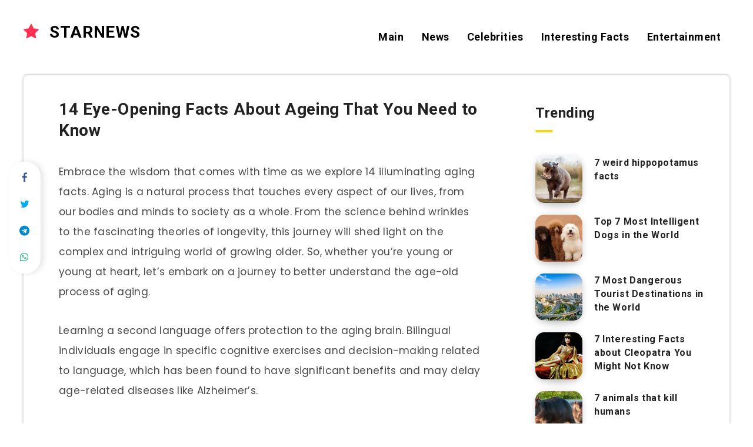

--- FILE ---
content_type: text/html; charset=utf-8
request_url: https://www.google.com/recaptcha/api2/aframe
body_size: 270
content:
<!DOCTYPE HTML><html><head><meta http-equiv="content-type" content="text/html; charset=UTF-8"></head><body><script nonce="XJXnNGRRsK11WMxqBxCWeA">/** Anti-fraud and anti-abuse applications only. See google.com/recaptcha */ try{var clients={'sodar':'https://pagead2.googlesyndication.com/pagead/sodar?'};window.addEventListener("message",function(a){try{if(a.source===window.parent){var b=JSON.parse(a.data);var c=clients[b['id']];if(c){var d=document.createElement('img');d.src=c+b['params']+'&rc='+(localStorage.getItem("rc::a")?sessionStorage.getItem("rc::b"):"");window.document.body.appendChild(d);sessionStorage.setItem("rc::e",parseInt(sessionStorage.getItem("rc::e")||0)+1);localStorage.setItem("rc::h",'1769380219928');}}}catch(b){}});window.parent.postMessage("_grecaptcha_ready", "*");}catch(b){}</script></body></html>